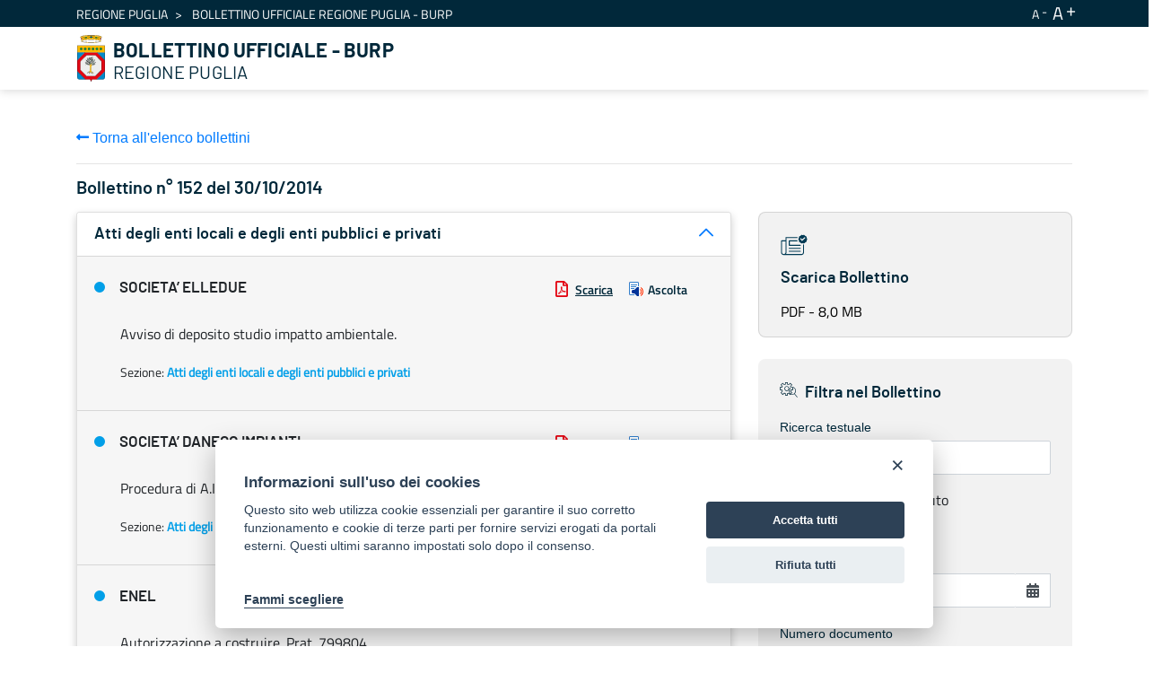

--- FILE ---
content_type: text/javascript
request_url: https://burp.regione.puglia.it/combo/?browserId=chrome&minifierType=&languageId=it_IT&t=1728370497323&/o/js/resolved-module/frontend-js-dropdown-support-web@2.0.9/DropdownProvider.js&/o/js/resolved-module/frontend-js-dropdown-support-web@2.0.9/index.js
body_size: 2924
content:
Liferay.Loader.define("frontend-js-dropdown-support-web@2.0.9/DropdownProvider",["module","exports","require","frontend-js-dropdown-support-web$dom-align","frontend-js-web"],(function(e,t,r){var n;window;{Object.defineProperty(t,"__esModule",{value:!0}),t.default=void 0;var i=(n=r("frontend-js-dropdown-support-web$dom-align"))&&n.__esModule?n:{default:n},o=r("frontend-js-web");function s(e,t,r){return t in e?Object.defineProperty(e,t,{value:r,enumerable:!0,configurable:!0,writable:!0}):e[t]=r,e}const e={SHOW:"show"},a={TRIGGER:'[data-toggle="liferay-dropdown"]'},u={ENTER:13,SPACE:32};class g{constructor(){if(s(this,"EVENT_HIDDEN","liferay.dropdown.hidden"),s(this,"EVENT_HIDE","liferay.dropdown.hide"),s(this,"EVENT_SHOW","liferay.dropdown.show"),s(this,"EVENT_SHOWN","liferay.dropdown.shown"),s(this,"hide",(({menu:t,trigger:r})=>{t&&!r&&(r=this._getTrigger(t)),t||(t=this._getMenu(r)),t.classList.contains(e.SHOW)&&(Liferay.fire(this.EVENT_HIDE,{menu:t,trigger:r}),r.parentElement.classList.remove(e.SHOW),r.setAttribute("aria-expanded",!1),t.classList.remove(e.SHOW),Liferay.fire(this.EVENT_HIDDEN,{menu:t,trigger:r}))})),s(this,"show",(({menu:t,trigger:r})=>{if(t&&!r&&(r=this._getTrigger(t)),t||(t=this._getMenu(r)),t.classList.contains(e.SHOW))return;Liferay.fire(this.EVENT_SHOW,{menu:t,trigger:r}),r.parentElement.classList.add(e.SHOW),r.setAttribute("aria-expanded",!0);const n=e=>{t.contains(e.target)||r.contains(e.target)||(this.hide({menu:t,trigger:r}),document.removeEventListener("mousedown",n),document.removeEventListener("touchstart",n))};document.addEventListener("mousedown",n),document.addEventListener("touchstart",n),t.classList.add(e.SHOW),(0,i.default)(t,r,{overflow:{adjustX:!0,adjustY:!0},points:["tl","bl"]}),Liferay.fire(this.EVENT_SHOWN,{menu:t,trigger:r})})),s(this,"_onKeyDown",(e=>{e.keyCode!==u.ENTER&&e.keyCode!==u.SPACE||this._onTriggerClick(e)})),s(this,"_onTriggerClick",(t=>{const r=t.delegateTarget;"A"===r.tagName&&t.preventDefault();const n=this._getMenu(r);n&&(n.classList.contains(e.SHOW)?this.hide({menu:n,trigger:r}):this.show({menu:n,trigger:r}))})),Liferay.DropdownProvider)return Liferay.DropdownProvider;(0,o.delegate)(document.body,"click",a.TRIGGER,this._onTriggerClick),(0,o.delegate)(document.body,"keydown",a.TRIGGER,this._onKeyDown),Liferay.DropdownProvider=this}_getMenu(e){return e.parentElement.querySelector(".dropdown-menu")}_getTrigger(e){return e.parentElement.querySelector(".dropdown-toggle")}}var d=g;t.default=d}}));
//# sourceMappingURL=DropdownProvider.js.map
Liferay.Loader.define("frontend-js-dropdown-support-web@2.0.9/index",["module","exports","require","./DropdownProvider"],(function(e,o,d){var r;window;Object.defineProperty(o,"__esModule",{value:!0}),o.default=function(){new n.default};var n=(r=d("./DropdownProvider"))&&r.__esModule?r:{default:r}}));
//# sourceMappingURL=index.js.map
